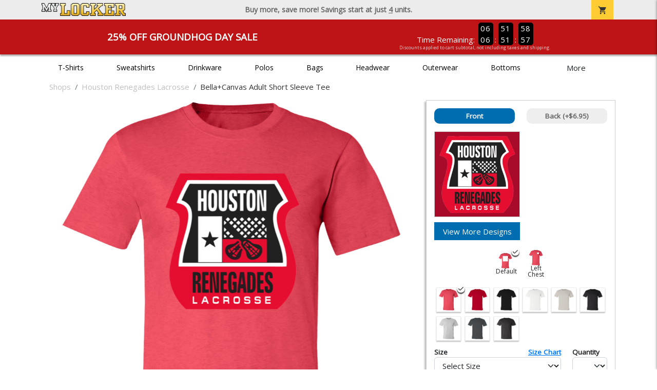

--- FILE ---
content_type: text/html; charset=utf-8
request_url: https://www.mylocker.net/shops/houston-renegades-lacrosse/product-952?color_id=15376&top=Houston%20Renegades&bottom=Lacrosse&design_id=194&logo=DD4B868A-DBD4-CF10-409D9725DD1A99FA&photo=1
body_size: 11364
content:
<!DOCTYPE html>
<html prefix="og: http://ogp.me/ns#">

    
<head xmlns="http://www.w3.org/1999/xhtml">
	<meta charset="utf-8">
	<meta http-equiv="X-UA-Compatible" content="IE=edge">
	<meta name="viewport" content="width=device-width, initial-scale=1, maximum-scale=1, user-scalable=no" />
	<meta name="description" content="The Official Store for MyLocker.net!" />
	<meta property="og:title" content="Houston Renegades Lacrosse Bella+Canvas Adult Short Sleeve Tee - MyLocker.net" />
    <meta property="og:type" content="website" />
    
	    <meta property="og:url" content="https://www.mylocker.net/shops/houston-renegades-lacrosse/product-952" /> 
    <meta property="og:description" />
    
        <meta property="og:image" content="https://content.bespokelabs.co/DynamicImageHandler.ashx?pid=952&ndz=1&tt=Houston+Renegades&bt=Lacrosse&yt=2026&logo=DD4B868A-DBD4-CF10-409D9725DD1A99FA&photo=1&did=194&cp1=000000&cp2=A80A2A" />
        <meta property="og:image:width" content="385" />
        <meta property="og:image:height" content="385" />
    
        <meta name="google-site-verification" content="HatAjmQAJKkJLWO-84BDsC_QYyIy0gAx7Uj40j38qT8" />
         <meta name="msvalidate.01" content="E88417EF3813845F4913ECDD1A80DD8F" /> 
    <title>Houston Renegades Lacrosse Bella+Canvas Adult Short Sleeve Tee - MyLocker.net</title>
   
         <link href="//content.bespokelabs.co/images/theme/Shared/cssv2/prod/common/toppage-bs5.css?v=01202026-3" rel="stylesheet" />
			<link rel="canonical" href="https://www.mylocker.net/shops/houston-renegades-lacrosse/product-952" />
  <!-- favicos -->
   
    <link rel="apple-touch-icon" sizes="180x180" href="//content.bespokelabs.co/images/theme/MyLocker/favicos/apple-touch-icon.png">
<link rel="icon" type="image/png" sizes="32x32" href="//content.bespokelabs.co/images/theme/MyLocker/favicos/favicon-32x32.png">
<link rel="icon" type="image/png" sizes="16x16" href="//content.bespokelabs.co/images/theme/MyLocker/favicos/favicon-16x16.png">
<link rel="manifest" href="//content.bespokelabs.co/images/theme/MyLocker/favicos/site.webmanifest">
<link rel="mask-icon" href="//content.bespokelabs.co/images/theme/MyLocker/favicos/safari-pinned-tab.svg" color="#5bbad5">
<link rel="shortcut icon" href="//content.bespokelabs.co/images/theme/MyLocker/favicos/favicon.ico">
<meta name="msapplication-TileColor" content="#ffffff">
<meta name="msapplication-config" content="//content.bespokelabs.co/images/theme/MyLocker/favico//browserconfig.xml">
<meta name="theme-color" content="#ffffff">

    
    <script type="text/javascript">
        if (!Bespoke) var Bespoke = { }; 
        Bespoke.Designer = {}
        Bespoke.DesignerVariables = {
  "User": {
    "SessionId": "p0uau4p2xxkkk1qyw02fnbo1",
    "CategoryId": "5e39ddef2c8279c6809d6bb2-5fcaaeb0654d3f5d4809c40e"
  },
  "Product": {
    "Name": "Bella+Canvas Adult Short Sleeve Tee",
    "ProductId": 952,
    "FeaturedId": null,
    "ColorId": 0,
    "PrintColors": [
      {
        "Id": "61cc8e202c63a0f58fd58f34",
        "Name": "White",
        "Hex": "#FFFFFF",
        "InStock": false,
        "Locked": false
      },
      {
        "Id": "61cc8e202c63a0f58fd58f3e",
        "Name": "Pink",
        "Hex": "#FFC0CB",
        "InStock": false,
        "Locked": false
      },
      {
        "Id": "61cc8e212c63a0f58fd58f53",
        "Name": "Light Gray",
        "Hex": "#D0D3D4",
        "InStock": false,
        "Locked": false
      },
      {
        "Id": "696f23f88c8db32c215deb45",
        "Name": "Dark Pink",
        "Hex": "#ED71AB",
        "InStock": false,
        "Locked": false
      },
      {
        "Id": "61cc8e212c63a0f58fd58f55",
        "Name": "Tan",
        "Hex": "#C8AE86",
        "InStock": false,
        "Locked": false
      },
      {
        "Id": "61cc8e212c63a0f58fd58f4f",
        "Name": "Columbia Blue",
        "Hex": "#6699CC",
        "InStock": false,
        "Locked": false
      },
      {
        "Id": "61cc8e212c63a0f58fd58f58",
        "Name": "Yellow",
        "Hex": "#FBE122",
        "InStock": false,
        "Locked": false
      },
      {
        "Id": "61cc8e202c63a0f58fd58f38",
        "Name": "Athletic Gold",
        "Hex": "#FFB81C",
        "InStock": false,
        "Locked": false
      },
      {
        "Id": "61cc8e212c63a0f58fd58f48",
        "Name": "Orange",
        "Hex": "#FF8200",
        "InStock": false,
        "Locked": false
      },
      {
        "Id": "696f23f88c8db32c215deb49",
        "Name": "Safety Orange",
        "Hex": "#FE5000",
        "InStock": false,
        "Locked": false
      },
      {
        "Id": "61cc8e212c63a0f58fd58f57",
        "Name": "Turquoise",
        "Hex": "#09DDE8",
        "InStock": false,
        "Locked": false
      },
      {
        "Id": "61cc8e212c63a0f58fd58f56",
        "Name": "Teal",
        "Hex": "#05EBC9",
        "InStock": false,
        "Locked": false
      },
      {
        "Id": "696f23f88c8db32c215deb48",
        "Name": "Safety Green",
        "Hex": "#C6D219",
        "InStock": false,
        "Locked": false
      },
      {
        "Id": "61cc8e202c63a0f58fd58f42",
        "Name": "Dark Gray",
        "Hex": "#545F67",
        "InStock": false,
        "Locked": false
      },
      {
        "Id": "61cc8e202c63a0f58fd58f30",
        "Name": "Red",
        "Hex": "#A80A2A",
        "InStock": false,
        "Locked": false
      },
      {
        "Id": "61cc8e202c63a0f58fd58f40",
        "Name": "Purple",
        "Hex": "#5A2E77",
        "InStock": false,
        "Locked": false
      },
      {
        "Id": "696f23f88c8db32c215deb47",
        "Name": "Olive",
        "Hex": "#51534A",
        "InStock": false,
        "Locked": false
      },
      {
        "Id": "61cc8e202c63a0f58fd58f3a",
        "Name": "Royal",
        "Hex": "#003594",
        "InStock": false,
        "Locked": false
      },
      {
        "Id": "61cc8e212c63a0f58fd58f4d",
        "Name": "Burnt Orange",
        "Hex": "#723E26",
        "InStock": false,
        "Locked": false
      },
      {
        "Id": "61cc8e212c63a0f58fd58f4a",
        "Name": "Cardinal Red",
        "Hex": "#6C1E29",
        "InStock": false,
        "Locked": false
      },
      {
        "Id": "61cc8e212c63a0f58fd58f44",
        "Name": "Old Gold",
        "Hex": "#876100",
        "InStock": false,
        "Locked": false
      },
      {
        "Id": "61cc8e212c63a0f58fd58f4c",
        "Name": "Brown",
        "Hex": "#4E3629",
        "InStock": false,
        "Locked": false
      },
      {
        "Id": "61cc8e212c63a0f58fd58f51",
        "Name": "Kelly",
        "Hex": "#007A33",
        "InStock": false,
        "Locked": false
      },
      {
        "Id": "61cc8e212c63a0f58fd58f46",
        "Name": "Maroon",
        "Hex": "#3D1C23",
        "InStock": false,
        "Locked": false
      },
      {
        "Id": "61cc8e202c63a0f58fd58f3c",
        "Name": "Forest",
        "Hex": "#0D4C2E",
        "InStock": false,
        "Locked": false
      },
      {
        "Id": "61cc8e202c63a0f58fd58f32",
        "Name": "Navy",
        "Hex": "#091A30",
        "InStock": false,
        "Locked": false
      },
      {
        "Id": "61cc8e202c63a0f58fd58f36",
        "Name": "Black",
        "Hex": "#000000",
        "InStock": false,
        "Locked": false
      }
    ],
    "Sizes": [
      {
        "Sku": 70657,
        "Name": "X-Small",
        "Abbrev": "XS",
        "Price": 21.71
      },
      {
        "Sku": 70658,
        "Name": "Small",
        "Abbrev": "S",
        "Price": 21.71
      },
      {
        "Sku": 70659,
        "Name": "Medium",
        "Abbrev": "M",
        "Price": 21.71
      },
      {
        "Sku": 70660,
        "Name": "Large",
        "Abbrev": "L",
        "Price": 21.71
      },
      {
        "Sku": 70661,
        "Name": "X-Large",
        "Abbrev": "XL",
        "Price": 21.71
      },
      {
        "Sku": 70662,
        "Name": "2XL",
        "Abbrev": "2XL",
        "Price": 23.71
      },
      {
        "Sku": 70663,
        "Name": "3XL",
        "Abbrev": "3XL",
        "Price": 24.71
      },
      {
        "Sku": 70656,
        "Name": "4XL",
        "Abbrev": "4XL",
        "Price": 25.71
      }
    ],
    "Colors": [
      {
        "Id": "15377",
        "Name": "Heather Red",
        "Hex": "#A80A2A",
        "Image": "//content.bespokelabs.co/images/colorselection/heathereddeepred.jpg",
        "InStock": true,
        "Locked": false,
        "Images": [
          {
            "LocationId": 1,
            "Type": "dynamic",
            "Url": "{di}?width={w}&height={h}&did={did}&logo={logo}&pid=952&cid=15377&view=1&ndz=1"
          },
          {
            "LocationId": 2,
            "Type": "dynamic",
            "Url": "{di}?width={w}&height={h}&did={did}&logo={logo}&pid=952&cid=15377&view=2&ndz=1"
          }
        ]
      },
      {
        "Id": "10720",
        "Name": "Red",
        "Hex": "#A80A2A",
        "Image": "//content.bespokelabs.co/images/colorselection/red.jpg",
        "InStock": true,
        "Locked": false,
        "Images": [
          {
            "LocationId": 1,
            "Type": "dynamic",
            "Url": "{di}?width={w}&height={h}&did={did}&logo={logo}&pid=952&cid=10720&view=1&ndz=1"
          },
          {
            "LocationId": 2,
            "Type": "dynamic",
            "Url": "{di}?width={w}&height={h}&did={did}&logo={logo}&pid=952&cid=10720&view=2&ndz=1"
          }
        ]
      },
      {
        "Id": "18132",
        "Name": "Vintage Black",
        "Hex": "#000000",
        "Image": "//content.bespokelabs.co/images/colorselection/vintageblack.jpg",
        "InStock": true,
        "Locked": false,
        "Images": [
          {
            "LocationId": 1,
            "Type": "dynamic",
            "Url": "{di}?width={w}&height={h}&did={did}&logo={logo}&pid=952&cid=18132&view=1&ndz=1"
          },
          {
            "LocationId": 2,
            "Type": "dynamic",
            "Url": "{di}?width={w}&height={h}&did={did}&logo={logo}&pid=952&cid=18132&view=2&ndz=1"
          }
        ]
      },
      {
        "Id": "9405",
        "Name": "White",
        "Hex": "#FFFFFF",
        "Image": "//content.bespokelabs.co/images/colorselection/white.jpg",
        "InStock": true,
        "Locked": false,
        "Images": [
          {
            "LocationId": 1,
            "Type": "dynamic",
            "Url": "{di}?width={w}&height={h}&did={did}&logo={logo}&pid=952&cid=9405&view=1&ndz=1"
          },
          {
            "LocationId": 2,
            "Type": "dynamic",
            "Url": "{di}?width={w}&height={h}&did={did}&logo={logo}&pid=952&cid=9405&view=2&ndz=1"
          }
        ]
      },
      {
        "Id": "18133",
        "Name": "Vintage White",
        "Hex": "#FFFFFF",
        "Image": "//content.bespokelabs.co/images/colorselection/white.jpg",
        "InStock": true,
        "Locked": false,
        "Images": [
          {
            "LocationId": 1,
            "Type": "dynamic",
            "Url": "{di}?width={w}&height={h}&did={did}&logo={logo}&pid=952&cid=18133&view=1&ndz=1"
          },
          {
            "LocationId": 2,
            "Type": "dynamic",
            "Url": "{di}?width={w}&height={h}&did={did}&logo={logo}&pid=952&cid=18133&view=2&ndz=1"
          }
        ]
      },
      {
        "Id": "9390",
        "Name": "Black",
        "Hex": "#000000",
        "Image": "//content.bespokelabs.co/images/colorselection/black.jpg",
        "InStock": true,
        "Locked": false,
        "Images": [
          {
            "LocationId": 1,
            "Type": "dynamic",
            "Url": "{di}?width={w}&height={h}&did={did}&logo={logo}&pid=952&cid=9390&view=1&ndz=1"
          },
          {
            "LocationId": 2,
            "Type": "dynamic",
            "Url": "{di}?width={w}&height={h}&did={did}&logo={logo}&pid=952&cid=9390&view=2&ndz=1"
          }
        ]
      },
      {
        "Id": "15145",
        "Name": "Athletic Heather",
        "Hex": "#D0D3D4",
        "Image": "//content.bespokelabs.co/images/colorselection/athleticheather.jpg",
        "InStock": true,
        "Locked": false,
        "Images": [
          {
            "LocationId": 1,
            "Type": "dynamic",
            "Url": "{di}?width={w}&height={h}&did={did}&logo={logo}&pid=952&cid=15145&view=1&ndz=1"
          },
          {
            "LocationId": 2,
            "Type": "dynamic",
            "Url": "{di}?width={w}&height={h}&did={did}&logo={logo}&pid=952&cid=15145&view=2&ndz=1"
          }
        ]
      },
      {
        "Id": "10716",
        "Name": "Asphalt",
        "Hex": "#545F67",
        "Image": "//content.bespokelabs.co/images/colorselection/gray.jpg",
        "InStock": true,
        "Locked": false,
        "Images": [
          {
            "LocationId": 1,
            "Type": "dynamic",
            "Url": "{di}?width={w}&height={h}&did={did}&logo={logo}&pid=952&cid=10716&view=1&ndz=1"
          },
          {
            "LocationId": 2,
            "Type": "dynamic",
            "Url": "{di}?width={w}&height={h}&did={did}&logo={logo}&pid=952&cid=10716&view=2&ndz=1"
          }
        ]
      },
      {
        "Id": "9395",
        "Name": "Dark Grey Heather",
        "Hex": "#545F67",
        "Image": "//content.bespokelabs.co/images/colorselection/darkheather.jpg",
        "InStock": true,
        "Locked": false,
        "Images": [
          {
            "LocationId": 1,
            "Type": "dynamic",
            "Url": "{di}?width={w}&height={h}&did={did}&logo={logo}&pid=952&cid=9395&view=1&ndz=1"
          },
          {
            "LocationId": 2,
            "Type": "dynamic",
            "Url": "{di}?width={w}&height={h}&did={did}&logo={logo}&pid=952&cid=9395&view=2&ndz=1"
          }
        ]
      }
    ],
    "PrintLocations": [
      {
        "Id": 1,
        "Name": "Front",
        "Image": "//content.bespokelabs.co/DynamicImageHandler.ashx?view=1&pid=952&cid={productColor}&did={designId}&tt={tt}&bt={bt}&highres=1&ndz=1&cp1={designColor1}&cp2={designColor2}&yt={year}&pset={preset}&tn={name}&tm={number}",
        "DesignColor1": {
          "Id": "61cc8e202c63a0f58fd58f36",
          "Name": "Black",
          "Hex": "#000000",
          "InStock": false,
          "Locked": false
        },
        "DesignColor2": {
          "Id": "61cc8e202c63a0f58fd58f30",
          "Name": "Red",
          "Hex": "#A80A2A",
          "InStock": false,
          "Locked": false
        },
        "Presets": [
          {
            "Id": 4,
            "Name": "Default"
          },
          {
            "Id": 1,
            "Name": "Left Chest"
          }
        ]
      },
      {
        "Id": 2,
        "Name": "Back",
        "Image": "//content.bespokelabs.co/DynamicImageHandler.ashx?view=2&pid=952&cid={productColor}&did={designId}&tt={tt}&bt={bt}&highres=1&ndz=1&cp1={designColor1}&cp2={designColor2}&yt={year}&pset={preset}&tn={name}&tm={number}",
        "DesignColor1": {
          "Id": "61cc8e202c63a0f58fd58f36",
          "Name": "Black",
          "Hex": "#000000",
          "InStock": false,
          "Locked": false
        },
        "DesignColor2": {
          "Id": "61cc8e202c63a0f58fd58f30",
          "Name": "Red",
          "Hex": "#A80A2A",
          "InStock": false,
          "Locked": false
        },
        "Presets": [
          {
            "Id": 9,
            "Name": "Default"
          },
          {
            "Id": 25,
            "Name": "Yoke"
          }
        ]
      }
    ],
    "Filters": [
      "category/t-shirts",
      "brand/bella-canvas",
      "sleeve-length/short-sleeve",
      "material/cotton",
      "gender-age/adult-unisex",
      "location/front",
      "location/back"
    ],
    "QuantityDiscounts": [
      {
        "Low": 1,
        "High": 3,
        "Discount": 0.0,
        "PricePer": 21.71
      },
      {
        "Low": 4,
        "High": 9,
        "Discount": 0.0095,
        "PricePer": 21.49
      },
      {
        "Low": 10,
        "High": 23,
        "Discount": 0.0175,
        "PricePer": 21.31
      },
      {
        "Low": 24,
        "High": 47,
        "Discount": 0.0994,
        "PricePer": 19.43
      },
      {
        "Low": 48,
        "High": 71,
        "Discount": 0.2439,
        "PricePer": 16.11
      },
      {
        "Low": 72,
        "High": 143,
        "Discount": 0.28,
        "PricePer": 15.28
      },
      {
        "Low": 144,
        "High": 2147483647,
        "Discount": 0.3161,
        "PricePer": 14.46
      }
    ],
    "Pricing": {
      "Base": 21.71,
      "Addon": 6.95
    },
    "SizeChart": "//content.bespokelabs.co/images/sizecharts/trimmed/3001c.png"
  },
  "Design": {
    "Id": 194,
    "Name": null,
    "Logo": "DD4B868A-DBD4-CF10-409D9725DD1A99FA",
    "Colors": 0,
    "Filters": [
      "logo/logo",
      "logo/photo",
      "decoration/digital",
      "location/front",
      "logo/converted",
      "logo/photo"
    ],
    "TextElements": []
  },
  "BackDesign": {
    "Id": 0,
    "Name": null,
    "Logo": null,
    "Colors": 0,
    "Filters": [],
    "TextElements": []
  },
  "ShopId": null,
  "Text": [
    {
      "Key": "Top",
      "Value": "Houston Renegades"
    },
    {
      "Key": "Bottom",
      "Value": "Lacrosse"
    },
    {
      "Key": "Abbr",
      "Value": "Text"
    }
  ],
  "Collections": {
    "front": [
      {
        "label": "Best Selling",
        "url": "/api/designs?Categories=5e39ddef2c8279c6809d6bb2,5fcaaeb0654d3f5d4809c40e&Filters=location/front",
        "active": false
      },
      {
        "label": "My Designs",
        "url": "/api/designs?Categories=5e39ddef2c8279c6809d6bb2,5fcaaeb0654d3f5d4809c40e&Designs=designs/logos&Filters=location/front",
        "active": false
      },
      {
        "label": "Templates",
        "url": "/api/designs?Categories=5e39ddef2c8279c6809d6bb2,5fcaaeb0654d3f5d4809c40e&Designs=designs/generic&Filters=location/front",
        "active": false
      }
    ],
    "back": [
      {
        "label": "",
        "url": "/api/designs?Categories=5e39ddef2c8279c6809d6bb2,5fcaaeb0654d3f5d4809c40e&Filters=location/back",
        "active": false
      }
    ]
  },
  "Configuration": {
    "FrontDesign": true,
    "BackDesign": true,
    "ProductColor": true,
    "SizeAndQuantity": true,
    "Size": true,
    "AllowUploads": false,
    "CategoryType": "mylocker",
    "DesignGallery": true,
    "DisplayBulk": true
  }
}
    </script>
    <script async src="https://www.googleoptimize.com/optimize.js?id=GTM-N59QVM8"></script>



        <style type="text/css">
            .btn-secondaction, .btn-secondaction:hover, .search-btn, .search-btn:hover, .btn-search, .btn-search:hover,
            :not(.btn-check)+.btn:hover, #thank-you :not(.btn-check)+.spirit-button:hover, .btn:first-child:hover, #thank-you .spirit-button:first-child:hover 
            { 
                background-color: #006DB0;
                color: white;
            }
            .btn-secondaction-outline, .btn-secondaction-outline:hover { 
                border-color: #006DB0;
                color: #006DB0;
            }
            a.secondary-link, .footer.dark-bg a.secondary-link { 
                color: #006DB0; 
            }
            .widget-header 
            {
                border-color: #006DB0;
            }
            #btdzn .btdzn-design-picker ul li.active { 
                outline: 2px solid #006DB0 !important;
            }
        </style>
    <!-- Global Site Tag (gtag.js) - Google Analytics -->
<script async src="https://www.googletagmanager.com/gtag/js?id=UA-3848546-4"></script>
<script>
    var gtagOptsObj = {
          cookie_flags: 'max-age=7200;secure;samesite=none;'
    };  // deache 5-16-2019 2331
      gtagOptsObj['optimize_id'] = "GTM-WDBZXP3";
  window.dataLayer = window.dataLayer || [];
  function gtag(){dataLayer.push(arguments);}
  gtag('js', new Date());

  gtag('config', 'UA-3848546-4', gtagOptsObj);
</script>
 	    <link href="https://fonts.googleapis.com/icon?family=Material+Icons|Open+Sans:400,400i,800i|Alfa+Slab+One&display=swap" rel="stylesheet"> 
               <script src="//content.bespokelabs.co/images/theme/Shared/js/prod/bs-index-prod.js?v=01072026" type="module"></script>  
</head>


<body class="MyLocker RenderProduct">
    
	<div class="top-row">
	    <div class="container">
			<div class="row mx-0 justify-content-between align-items-center text-center">
        <div class="col text-left">
            <a href="/">
                    <img class="top-row-logo" src='//content.bespokelabs.co/images/theme/MyLocker/logo.png' />
            </a>
        </div>
		 <div class="col text-center d-md-block d-none fw-bold">
          Buy more, save more! Savings start at just <u>4</u> units.
        </div>
				<div class="col text-right">
          <a href="javascript:slideoverToggle('cart', 'Loading your cart')" class="topbar-cart">
            <i class="material-icons">shopping_cart</i>
             <div class="cart-item-count d-none" id="cart-item-count">
                <div>
                </div>
            </div>
          </a>
          <a href="#" id="mobile-navbar-toggler" type="button" data-bs-toggle="collapse" data-bs-target="#navbarSupportedContent" aria-controls="navbarSupportedContent" aria-expanded="false" aria-label="Toggle navigation" class="topbar-hamburger d-md-none navbar-toggler">
            <i class="material-icons">menu</i>
          </a>
				</div>
				
		</div>
		</div>
	</div>
	
    
	<div id="body-content">
	         <slideover so-name="cart" load-url="/cart" v-bind:right="true" v-bind:left="false" ></slideover>
	         <password-modal 
                v-bind:show="false" 
                header-text="Password?" 
                inner-text="This area requires a password to access." 
                submit-text="Submit"
	         ></password-modal>
            <promo-blast 
                promo-text="25% Off Groundhog Day Sale" 
				promo-disclaimer="Discounts applied to cart subtotal, not including taxes and shipping."
                start-timestamp="1744873199000" 
                end-timestamp="1780210799000" 
                v-bind:until-midnight="true"
                display="25% Off Groundhog Day Sale"
                color="#BD1314"
				timer="AlwaysCountdown"
                code=""
                extra-class="code-box-variant">
                <div class="promo-blast code-box-variant unloaded"></div>
            </promo-blast>
<privacy-modal></privacy-modal>

	    <div class="container" id="navbarSupportedContent">
<nav class="navbar navbar-expand-md link-bar" id="layout-nav">

    <div class="container justify-content-center">
        <div class="collapse navbar-collapse">
            <div class="desktop-nav-wrapper">
                <ul class="navbar-nav big-nav" id="layout-main-nav">
                  
                    <li class="d-sm-none navbar-search white">
                        <autocomplete></autocomplete>
                    </li>
                                    <li class="nav-item main-nav-link">
                        <a href="/shops/houston-renegades-lacrosse/t-shirts">T-Shirts</a>
                    </li>
                    <li class="nav-item main-nav-link">
                        <a href="/shops/houston-renegades-lacrosse/sweatshirts">Sweatshirts</a>
                    </li>
                    <li class="nav-item main-nav-link">
                        <a href="/shops/houston-renegades-lacrosse/drinkware">Drinkware</a>
                    </li>
                    <li class="nav-item main-nav-link">
                        <a href="/shops/houston-renegades-lacrosse/polos">Polos</a>
                    </li>
                    <li class="nav-item main-nav-link">
                        <a href="/shops/houston-renegades-lacrosse/bags">Bags</a>
                    </li>
                    <li class="nav-item main-nav-link">
                        <a href="/shops/houston-renegades-lacrosse/hats">Headwear</a>
                    </li>
                    <li class="nav-item main-nav-link">
                        <a href="/shops/houston-renegades-lacrosse/outerwear">Outerwear</a>
                    </li>
                    <li class="nav-item main-nav-link">
                        <a href="/shops/houston-renegades-lacrosse/bottoms">Bottoms</a>
                    </li>
                    <li class="nav-item main-nav-link">
                        <a href="/shops/houston-renegades-lacrosse/button-downs">Button Downs</a>
                    </li>
                    <li class="nav-item main-nav-link">
                        <a href="/shops/houston-renegades-lacrosse/home-office">Home & Office</a>
                    </li>
                    <li class="nav-item white spacer d-md-none"></li>

                    <li class="d-none nav-item">
                        <a href="/cart" class="nav-link btn action-btn">
                            <i class="material-icons">shopping_cart</i>
                            Your Cart
                            ($0.00)
                        </a>
                    </li>
                    <li class="nav-item dark d-md-none">
                        <a class="nav-link" href="/track-order">Track Order</a>
                    </li>
                    <li class="nav-item dark  d-md-none">
                        <a class="nav-link" href="/shipping">Shipping</a>
                    </li>
                    <li class="nav-item dark  d-md-none">
                        <a class="nav-link" href="/faq">FAQs</a>
                    </li>
                    <li class="nav-item dark  d-md-none">
                        <a class="nav-link" href="/contact">Contact Us</a>
                    </li>
                </ul>
                <div id="layout-nav-more" v-on:click="" class="d-none big-nav-more dropdown">
                    More
                    <div id="layout-more-dropdown-menu" class="dropdown-menu" aria-labelledby="dropdownMenuButton">
                    </div>
                </div>
            </div>
        </div>
    </div>
</nav>
</div>

	<div class="body-container  ">
	
                <div class="widget-container body-widget-container">
                    
<!-- WIDGET ROW -->
<div class='row'>
    <div class="col">
         <ol class="breadcrumb store-breadcrumbs" vocab="https://schema.org/" typeof="BreadcrumbList">

            <li class="breadcrumb-item" property="itemListElement" typeof="ListItem">
                        <a href="/shops" property="item" typeof="WebPage">
                           <span property="name">Shops</span>
                    </a>
                            <meta property="position"  content="1" >
             
            </li>
            <li class="breadcrumb-item" property="itemListElement" typeof="ListItem">
                        <a href="/shops/houston-renegades-lacrosse" property="item" typeof="WebPage">
                           <span property="name">Houston Renegades Lacrosse</span>
                    </a>
                            <meta property="position"  content="2" >
             
            </li>
            <li class="breadcrumb-item" property="itemListElement" typeof="ListItem">
                        <a href="/shops/houston-renegades-lacrosse/product-952" property="item" typeof="WebPage" style="pointer-events: none">
                           <span property="name">Bella+Canvas Adult Short Sleeve Tee</span>
                        </a>
                            <meta property="position"  content="3" >
             
            </li>
        </ol>
    </div>
</div>


<!-- WIDGET ROW -->
<div class='row'>
<div></div></div>



                </div>
            

<div class="row align-items-center">
        <div class="col-12 designer-mobile-breadcrumb">
        <a href="https://www.mylocker.net/shops/houston-renegades-lacrosse" class="back-link">
            <i class="material-icons">arrow_back</i>
         Houston Renegades Lacrosse
         </a>
    </div>
</div>
<designer v-bind:design-gallery="true" text-in-thumbnails="true" design-picker-enabled="true" design-picker-upload="true">
    
      <div class="row">
    <div class="col-12"> <div class="row desktop-dzn-row d-none d-md-flex" style="margin-top: 1rem;">
    <div class="col-12 col-md-6 col-xl-8">
      <div class="desktop-main-image loading row">
        <div class="desktop-gallery col-2 d-none d-md-block text-center"></div>
        <div id="dzn-vue-desktop-image" class="col" style="position: relative;">     
          <img src="//content.bespokelabs.co/DynamicImageHandler.ashx?pid=952&amp;ndz=1&amp;tt=Houston+Renegades&amp;bt=Lacrosse&amp;yt=2026&amp;logo=DD4B868A-DBD4-CF10-409D9725DD1A99FA&amp;photo=1&amp;did=194&amp;cp1=000000&amp;cp2=A80A2A" class="w-100" />
          <!--v-if--><!--v-if--></div>


      </div>
    </div>
    <div class="col-12 col-md-6 col-xl-4" id="dzn-vue-desktop-rightpanel" style="padding-left: 0px;"><!--v-if--><div class="desktop-designer-panel dpm-overlaid dpm-nopanel">
        <div class="designer-placeholder-loading">
          <div>Loading... <i class="material-icons">hourglass_top</i></div>
        </div>
    </div>
    </div>
  </div>
  <div class="d-block d-md-none">
  <img src="//content.bespokelabs.co/DynamicImageHandler.ashx?pid=952&amp;ndz=1&amp;tt=Houston+Renegades&amp;bt=Lacrosse&amp;yt=2026&amp;logo=DD4B868A-DBD4-CF10-409D9725DD1A99FA&amp;photo=1&amp;did=194&amp;cp1=000000&amp;cp2=A80A2A" class="w-100" style="position: relative; top: -1rem;" />
  <div class="row">
    <div class="col-12">
      <div class="designer-placeholder-loading mobile">
        <div>Loading... <i class="material-icons">hourglass_top</i></div>
      </div>
    </div>
  </div>
</div>
  </div>
</div>

</designer>

<div id="product-details-wrapper">
<div class="row align-items-center" id="product-details-header">
    <div class="col-12 product-title">
            <div class="">Houston Renegades Lacrosse</div>
       <h1>Bella+Canvas Adult Short Sleeve Tee - 3001C</h1>
    </div>
</div>
<div  id="product-details-body">
    <div class="row" id="product-description">
        <div class="col-12 col-md-8 product-description-collapser closed">
            <div class="collapsible-clicker">Product Details<i class="material-icons">keyboard_arrow_right</i></div>
            <p>This tee is a fan favorite for good reason -- ultra-soft, lightweight, and made for all-day wear. Whether in solid or heathered colors, it offers the perfect fit and feel.
</p>
            <ul>
                    <li>4.2 oz. fabric for a breathable, everyday wear</li>
                                    <li>Solid colors: 100% Airlume combed and ring-spun cotton</li>
                                    <li>Heather colors: 52% Airlume combed and ring-spun cotton, 48% polyester</li>
                                    <li>Side-seamed construction with a modern fit</li>
                                    <li>Tear-away label and shoulder taping for comfort and durability</li>
            </ul>
            <br/><br/><b>Production</b>
            <ul>
                <li>1-3 Business days for 11 or fewer units</li>
                <li>Up to 5 business days for 12 or more units</li>
                <li>Shipping is in addition to production time</li>
            </ul>
            
        </div>
         <div class="col-12 col-md-4 product-description-collapser open" id="bulk-savings-anchor">
            <div class="collapsible-clicker">Bulk Savings<i class="material-icons">keyboard_arrow_right</i></div>
            <p>Get automatic bulk saving discounts based on the total number of items in your cart - no matter the mix of products or designs</p>
            <table id="bulk-savings-details" class="table table-striped text-center border" style="margin-bottom: 0.25rem">
                <thead><tr><th>Quantity</th><th>Unit Price*</th></tr></thead>
                <tbody>
                        <tr>
                            <td>
                                1  - 3
                            </td>
                            <td>
                                $21.71
                            </td>
                        </tr>
                        <tr>
                            <td>
                                4  - 9
                            </td>
                            <td>
                                $21.49
                            </td>
                        </tr>
                        <tr>
                            <td>
                                10  - 23
                            </td>
                            <td>
                                $21.31
                            </td>
                        </tr>
                        <tr>
                            <td>
                                24  - 47
                            </td>
                            <td>
                                $19.43
                            </td>
                        </tr>
                        <tr>
                            <td>
                                48  - 71
                            </td>
                            <td>
                                $16.11
                            </td>
                        </tr>
                        <tr>
                            <td>
                                72  - 143
                            </td>
                            <td>
                                $15.28
                            </td>
                        </tr>
                        <tr>
                            <td>
                                144 +
                            </td>
                            <td>
                                $14.46
                            </td>
                        </tr>

                </tbody>
            </table>
            <sub>*Unit price includes one print location; add $6.95 for a second print location</sub>
        </div>

    </div>
    <div id="product-size-chart" style="display: none">
<img src="//content.bespokelabs.co/images/sizecharts/trimmed/3001c.png" class="img-fluid">
    </div>
</div>
</div>
<history-slider></history-slider>
<h5>Related Products</h5>
                <div class="widget-container footer-widget-container">
                    
<!-- WIDGET ROW -->
<div class='row'>
<div class="vue-product-slider-row w-100">
    <product-slider>
        <div class="vue-product-slider-row w-100 pre-load">
            <div class="product-slider w-100">
                <div class="arrow-btn left d-none d-lg-block"><i class="material-icons">chevron_left</i></div>
                <div class="arrow-btn right d-none d-lg-block"><i class="material-icons">chevron_right</i></div>
                <div class="col slides">
                    <div class="slide-me">
                        <a href="/shops/houston-renegades-lacrosse/product-1049?color_id=9970&amp;top=Houston%20Renegades&amp;bottom=Lacrosse&amp;design_id=194&amp;logo=DD4B868A-DBD4-CF10-409D9725DD1A99FA&amp;fc1=D0D3D4&amp;fc2=000000&amp;bc1=D0D3D4&amp;bc2=000000" class="product-slide pre-load v2 initial-slide">
                            <div class="product-image-container">
                                <div class="product-image" style="background-image: url('//content.bespokelabs.co/DynamicImageHandler.ashx?pid=1049&amp;cid=9970&amp;ndz=1&amp;tt=Houston+Renegades&amp;bt=Lacrosse&amp;yt=2026&amp;logo=DD4B868A-DBD4-CF10-409D9725DD1A99FA&amp;did=194&amp;cp1=D0D3D4&amp;cp2=000000');"></div>
                            </div>
                            <div class="text">
                                <div class="price-box">
                                    <div class="price markdown">$17.95</div>
                                    <div class="markdown-price">$17.96</div>
                                </div>
                                <div class="name">Gildan Cotton Tee</div>
                            </div>
                        </a>
                        <a href="/shops/houston-renegades-lacrosse/product-541?color_id=4764&amp;top=Houston%20Renegades&amp;bottom=Lacrosse&amp;design_id=11&amp;fc1=D0D3D4&amp;fc2=000000&amp;bc1=D0D3D4&amp;bc2=000000" class="product-slide pre-load v2 initial-slide">
                            <div class="product-image-container">
                                <div class="product-image" style="background-image: url('//content.bespokelabs.co/DynamicImageHandler.ashx?pid=541&amp;cid=4764&amp;ndz=1&amp;tt=Houston+Renegades&amp;bt=Lacrosse&amp;yt=2026&amp;did=11&amp;cp1=D0D3D4&amp;cp2=000000');"></div>
                            </div>
                            <div class="text">
                                <div class="price-box">
                                    <div class="price markdown">$33.95</div>
                                    <div class="markdown-price">$32.21</div>
                                </div>
                                <div class="name">Gildan Adult Hoodie</div>
                            </div>
                        </a>
                        <a href="/shops/houston-renegades-lacrosse/product-564?color_id=5010&amp;top=Houston%20Renegades&amp;bottom=Lacrosse&amp;design_id=194&amp;logo=DD4B868A-DBD4-CF10-409D9725DD1A99FA&amp;fc1=D0D3D4&amp;fc2=000000&amp;bc1=D0D3D4&amp;bc2=000000" class="product-slide pre-load v2 initial-slide">
                            <div class="product-image-container">
                                <div class="product-image" style="background-image: url('//content.bespokelabs.co/DynamicImageHandler.ashx?pid=564&amp;cid=5010&amp;ndz=1&amp;tt=Houston+Renegades&amp;bt=Lacrosse&amp;yt=2026&amp;logo=DD4B868A-DBD4-CF10-409D9725DD1A99FA&amp;did=194&amp;cp1=D0D3D4&amp;cp2=000000');"></div>
                            </div>
                            <div class="text">
                                <div class="price-box">
                                    <div class="price markdown">$29.95</div>
                                    <div class="markdown-price">$29.21</div>
                                </div>
                                <div class="name">Gildan Adult Crewneck Sweatshirt</div>
                            </div>
                        </a>
                        <a href="/shops/houston-renegades-lacrosse/product-59?color_id=332&amp;top=Houston%20Renegades&amp;bottom=Lacrosse&amp;design_id=75962&amp;fc1=A80A2A&amp;fc2=545F67&amp;bc1=A80A2A&amp;bc2=545F67" class="product-slide pre-load v2 initial-slide">
                            <div class="product-image-container">
                                <div class="product-image" style="background-image: url('//content.bespokelabs.co/DynamicImageHandler.ashx?pid=59&amp;cid=332&amp;ndz=1&amp;tt=Houston+Renegades&amp;bt=Lacrosse&amp;yt=2026&amp;did=75962&amp;cp1=A80A2A&amp;cp2=545F67');"></div>
                            </div>
                            <div class="text">
                                <div class="price-box">
                                    <div class="price markdown">$33.95</div>
                                    <div class="markdown-price">$32.21</div>
                                </div>
                                <div class="name">Gildan Kids Hoodie</div>
                            </div>
                        </a>
                        <a href="/shops/houston-renegades-lacrosse/product-1050?color_id=9982&amp;top=Houston%20Renegades&amp;bottom=Lacrosse&amp;design_id=76221&amp;fc1=A80A2A&amp;fc2=545F67&amp;bc1=A80A2A&amp;bc2=545F67" class="product-slide pre-load v2 initial-slide">
                            <div class="product-image-container">
                                <div class="product-image" style="background-image: url('//content.bespokelabs.co/DynamicImageHandler.ashx?pid=1050&amp;cid=9982&amp;ndz=1&amp;tt=Houston+Renegades&amp;bt=Lacrosse&amp;yt=2026&amp;did=76221&amp;cp1=A80A2A&amp;cp2=545F67');"></div>
                            </div>
                            <div class="text">
                                <div class="price-box">
                                    <div class="price markdown">$17.95</div>
                                    <div class="markdown-price">$17.96</div>
                                </div>
                                <div class="name">Gildan Kids Cotton Tee</div>
                            </div>
                        </a>
                        <a href="/shops/houston-renegades-lacrosse/product-1062?color_id=10159&amp;top=Houston%20Renegades&amp;bottom=Lacrosse&amp;design_id=194&amp;logo=DD4B868A-DBD4-CF10-409D9725DD1A99FA&amp;fc1=D0D3D4&amp;fc2=000000&amp;bc1=D0D3D4&amp;bc2=000000" class="product-slide pre-load v2 initial-slide">
                            <div class="product-image-container">
                                <div class="product-image" style="background-image: url('//content.bespokelabs.co/DynamicImageHandler.ashx?pid=1062&amp;cid=10159&amp;ndz=1&amp;tt=Houston+Renegades&amp;bt=Lacrosse&amp;yt=2026&amp;logo=DD4B868A-DBD4-CF10-409D9725DD1A99FA&amp;did=194&amp;cp1=D0D3D4&amp;cp2=000000');"></div>
                            </div>
                            <div class="text">
                                <div class="price-box">
                                    <div class="price markdown">$24.95</div>
                                    <div class="markdown-price">$23.21</div>
                                </div>
                                <div class="name">Gildan Adult Long Sleeve Tee</div>
                            </div>
                        </a>
                        <a href="/shops/houston-renegades-lacrosse/product-1545?color_id=16218&amp;top=Houston%20Renegades&amp;bottom=Lacrosse&amp;design_id=78880&amp;fc1=D0D3D4&amp;fc2=000000&amp;bc1=D0D3D4&amp;bc2=000000" class="product-slide pre-load v2 initial-slide">
                            <div class="product-image-container">
                                <div class="product-image" style="background-image: url('//content.bespokelabs.co/DynamicImageHandler.ashx?pid=1545&amp;cid=16218&amp;ndz=1&amp;tt=Houston+Renegades&amp;bt=Lacrosse&amp;yt=2026&amp;did=78880&amp;cp1=D0D3D4&amp;cp2=000000');"></div>
                            </div>
                            <div class="text">
                                <div class="price-box">
                                    <div class="price markdown">$35.95</div>
                                    <div class="markdown-price">$33.71</div>
                                </div>
                                <div class="name">Lane Seven Unisex Premium Hoodie</div>
                            </div>
                        </a>
                        <a href="/shops/houston-renegades-lacrosse/product-1375?color_id=14169&amp;top=Houston%20Renegades&amp;bottom=Lacrosse&amp;design_id=194&amp;logo=DD4B868A-DBD4-CF10-409D9725DD1A99FA&amp;fc1=D0D3D4&amp;fc2=000000&amp;bc1=D0D3D4&amp;bc2=000000" class="product-slide pre-load v2 initial-slide">
                            <div class="product-image-container">
                                <div class="product-image" style="background-image: url('//content.bespokelabs.co/DynamicImageHandler.ashx?pid=1375&amp;cid=14169&amp;ndz=1&amp;tt=Houston+Renegades&amp;bt=Lacrosse&amp;yt=2026&amp;logo=DD4B868A-DBD4-CF10-409D9725DD1A99FA&amp;did=194&amp;cp1=D0D3D4&amp;cp2=000000');"></div>
                            </div>
                            <div class="text">
                                <div class="price-box">
                                    <div class="price markdown">$41.95</div>
                                    <div class="markdown-price">$38.21</div>
                                </div>
                                <div class="name">Gildan Adult Full Zip Hoodie</div>
                            </div>
                        </a>
                        <a href="/shops/houston-renegades-lacrosse/product-952?color_id=18133&amp;top=Houston%20Renegades&amp;bottom=Lacrosse&amp;design_id=76518&amp;fc1=000000&amp;fc2=A80A2A&amp;bc1=000000&amp;bc2=A80A2A" class="product-slide pre-load v2 initial-slide">
                            <div class="product-image-container">
                                <div class="product-image" style="background-image: url('//content.bespokelabs.co/DynamicImageHandler.ashx?pid=952&amp;cid=18133&amp;ndz=1&amp;tt=Houston+Renegades&amp;bt=Lacrosse&amp;yt=2026&amp;did=76518&amp;cp1=000000&amp;cp2=A80A2A');"></div>
                            </div>
                            <div class="text">
                                <div class="price-box">
                                    <div class="price markdown">$22.95</div>
                                    <div class="markdown-price">$21.71</div>
                                </div>
                                <div class="name">Bella+Canvas Adult Short Sleeve Tee</div>
                            </div>
                        </a>
                        <a href="/shops/houston-renegades-lacrosse/product-737?color_id=7294&amp;top=Houston%20Renegades&amp;bottom=Lacrosse&amp;design_id=81318&amp;fc1=A80A2A&amp;fc2=545F67&amp;bc1=A80A2A&amp;bc2=545F67" class="product-slide pre-load v2 initial-slide">
                            <div class="product-image-container">
                                <div class="product-image" style="background-image: url('//content.bespokelabs.co/DynamicImageHandler.ashx?pid=737&amp;cid=7294&amp;ndz=1&amp;tt=Houston+Renegades&amp;bt=Lacrosse&amp;yt=2026&amp;did=81318&amp;cp1=A80A2A&amp;cp2=545F67');"></div>
                            </div>
                            <div class="text">
                                <div class="price-box">
                                    <div class="price markdown">$32.95</div>
                                    <div class="markdown-price">$29.21</div>
                                </div>
                                <div class="name">Sport-Tek Mens Colorblock Long Sleeve Tee</div>
                            </div>
                        </a>
                    </div>
                </div>
            </div>
        </div>
        <product-slide mpid="1049-9970-194" src="//content.bespokelabs.co/DynamicImageHandler.ashx?pid=1049&amp;cid=9970&amp;ndz=1&amp;tt=Houston+Renegades&amp;bt=Lacrosse&amp;yt=2026&amp;logo=DD4B868A-DBD4-CF10-409D9725DD1A99FA&amp;did=194&amp;cp1=D0D3D4&amp;cp2=000000" href="/shops/houston-renegades-lacrosse/product-1049?color_id=9970&amp;top=Houston%20Renegades&amp;bottom=Lacrosse&amp;design_id=194&amp;logo=DD4B868A-DBD4-CF10-409D9725DD1A99FA&amp;fc1=D0D3D4&amp;fc2=000000&amp;bc1=D0D3D4&amp;bc2=000000" price="$17.95"
            markdown-price="$17.96" name="Gildan Cotton Tee"></product-slide>
        <product-slide mpid="541-4764-58203" src="//content.bespokelabs.co/DynamicImageHandler.ashx?pid=541&amp;cid=4764&amp;ndz=1&amp;tt=Houston+Renegades&amp;bt=Lacrosse&amp;yt=2026&amp;did=58203&amp;cp1=D0D3D4&amp;cp2=000000" href="/shops/houston-renegades-lacrosse/product-541?color_id=4764&amp;top=Houston%20Renegades&amp;bottom=Lacrosse&amp;design_id=58203&amp;fc1=D0D3D4&amp;fc2=000000&amp;bc1=D0D3D4&amp;bc2=000000" price="$33.95"
            markdown-price="$32.21" name="Gildan Adult Hoodie"></product-slide>
        <product-slide mpid="564-5010-76147" src="//content.bespokelabs.co/DynamicImageHandler.ashx?pid=564&amp;cid=5010&amp;ndz=1&amp;tt=Houston+Renegades&amp;bt=Lacrosse&amp;yt=2026&amp;did=76147&amp;cp1=D0D3D4&amp;cp2=000000" href="/shops/houston-renegades-lacrosse/product-564?color_id=5010&amp;top=Houston%20Renegades&amp;bottom=Lacrosse&amp;design_id=76147&amp;fc1=D0D3D4&amp;fc2=000000&amp;bc1=D0D3D4&amp;bc2=000000" price="$29.95"
            markdown-price="$29.21" name="Gildan Adult Crewneck Sweatshirt"></product-slide>
        <product-slide mpid="59-331-2313" src="//content.bespokelabs.co/DynamicImageHandler.ashx?pid=59&amp;cid=331&amp;ndz=1&amp;tt=Houston+Renegades&amp;bt=Lacrosse&amp;yt=2026&amp;did=2313&amp;cp1=D0D3D4&amp;cp2=000000" href="/shops/houston-renegades-lacrosse/product-59?color_id=331&amp;top=Houston%20Renegades&amp;bottom=Lacrosse&amp;design_id=2313&amp;fc1=D0D3D4&amp;fc2=000000&amp;bc1=D0D3D4&amp;bc2=000000" price="$33.95"
            markdown-price="$32.21" name="Gildan Kids Hoodie"></product-slide>
        <product-slide mpid="1050-9982-194" src="//content.bespokelabs.co/DynamicImageHandler.ashx?pid=1050&amp;cid=9982&amp;ndz=1&amp;tt=Houston+Renegades&amp;bt=Lacrosse&amp;yt=2026&amp;logo=DD4B868A-DBD4-CF10-409D9725DD1A99FA&amp;did=194&amp;cp1=A80A2A&amp;cp2=545F67" href="/shops/houston-renegades-lacrosse/product-1050?color_id=9982&amp;top=Houston%20Renegades&amp;bottom=Lacrosse&amp;design_id=194&amp;logo=DD4B868A-DBD4-CF10-409D9725DD1A99FA&amp;fc1=A80A2A&amp;fc2=545F67&amp;bc1=A80A2A&amp;bc2=545F67" price="$17.95"
            markdown-price="$17.96" name="Gildan Kids Cotton Tee"></product-slide>
        <product-slide mpid="1062-10159-75993" src="//content.bespokelabs.co/DynamicImageHandler.ashx?pid=1062&amp;cid=10159&amp;ndz=1&amp;tt=Houston+Renegades&amp;bt=Lacrosse&amp;yt=2026&amp;did=75993&amp;cp1=D0D3D4&amp;cp2=000000" href="/shops/houston-renegades-lacrosse/product-1062?color_id=10159&amp;top=Houston%20Renegades&amp;bottom=Lacrosse&amp;design_id=75993&amp;fc1=D0D3D4&amp;fc2=000000&amp;bc1=D0D3D4&amp;bc2=000000" price="$24.95"
            markdown-price="$23.21" name="Gildan Adult Long Sleeve Tee"></product-slide>
        <product-slide mpid="1545-16218-17188" src="//content.bespokelabs.co/DynamicImageHandler.ashx?pid=1545&amp;cid=16218&amp;ndz=1&amp;tt=Houston+Renegades&amp;bt=Lacrosse&amp;yt=2026&amp;did=17188&amp;cp1=D0D3D4&amp;cp2=000000" href="/shops/houston-renegades-lacrosse/product-1545?color_id=16218&amp;top=Houston%20Renegades&amp;bottom=Lacrosse&amp;design_id=17188&amp;fc1=D0D3D4&amp;fc2=000000&amp;bc1=D0D3D4&amp;bc2=000000" price="$35.95"
            markdown-price="$33.71" name="Lane Seven Unisex Premium Hoodie"></product-slide>
        <product-slide mpid="1375-14169-194" src="//content.bespokelabs.co/DynamicImageHandler.ashx?pid=1375&amp;cid=14169&amp;ndz=1&amp;tt=Houston+Renegades&amp;bt=Lacrosse&amp;yt=2026&amp;logo=DD4B868A-DBD4-CF10-409D9725DD1A99FA&amp;did=194&amp;cp1=D0D3D4&amp;cp2=000000" href="/shops/houston-renegades-lacrosse/product-1375?color_id=14169&amp;top=Houston%20Renegades&amp;bottom=Lacrosse&amp;design_id=194&amp;logo=DD4B868A-DBD4-CF10-409D9725DD1A99FA&amp;fc1=D0D3D4&amp;fc2=000000&amp;bc1=D0D3D4&amp;bc2=000000" price="$41.95"
            markdown-price="$38.21" name="Gildan Adult Full Zip Hoodie"></product-slide>
        <product-slide mpid="952-15377-76145" src="//content.bespokelabs.co/DynamicImageHandler.ashx?pid=952&amp;cid=15377&amp;ndz=1&amp;tt=Houston+Renegades&amp;bt=Lacrosse&amp;yt=2026&amp;did=76145&amp;cp1=D0D3D4&amp;cp2=000000" href="/shops/houston-renegades-lacrosse/product-952?color_id=15377&amp;top=Houston%20Renegades&amp;bottom=Lacrosse&amp;design_id=76145&amp;fc1=D0D3D4&amp;fc2=000000&amp;bc1=D0D3D4&amp;bc2=000000" price="$22.95"
            markdown-price="$21.71" name="Bella+Canvas Adult Short Sleeve Tee"></product-slide>
        <product-slide mpid="737-7305-76219" src="//content.bespokelabs.co/DynamicImageHandler.ashx?pid=737&amp;cid=7305&amp;ndz=1&amp;tt=Houston+Renegades&amp;bt=Lacrosse&amp;yt=2026&amp;did=76219&amp;cp1=D0D3D4&amp;cp2=000000" href="/shops/houston-renegades-lacrosse/product-737?color_id=7305&amp;top=Houston%20Renegades&amp;bottom=Lacrosse&amp;design_id=76219&amp;fc1=D0D3D4&amp;fc2=000000&amp;bc1=D0D3D4&amp;bc2=000000" price="$32.95"
            markdown-price="$29.21" name="Sport-Tek Mens Colorblock Long Sleeve Tee"></product-slide>
    </product-slider>
</div></div>



                </div>
	</div>
	</div>
	<footer>
	    <div class="email-footer medium-dark-bg">
	        <div class="container">
	            <div class="row justify-content-center">
	        	<div class="col-12 col-md-6 col-lg-4">
						<div class="footer-header">Sign up for the latest news</div>
						Stay updated on sales, new items, and more!
						
				</div>
				<div class="col-12 col-md-6 col-lg-4">
						<form class="form-inline mt-1" action="/subscribe" method="post" id="newsletter-form" >
						    <div class="input-group">
    							<label class="sr-only" for="email-newsletter-input">Email</label>
    							<input type="text" class="form-control" name="email-newsletter-input" id="email-newsletter-input" placeholder="E-mail Address"
    							/>
    							<button type="submit" class="btn btn-secondaction ">Submit</button>
							</div>
						</form>
						<div id="newsletter-success" class="d-none alert alert-success">
						    You're signed up! Check your email for a message from us!
						</div>
					</div>
					</div>
				</div>
	    </div>
		<div class="footer dark-bg">
			<div class="container">
				<div class="row">
					<div class="col-12  col-md-3 footer-collapse closed">
						<div class="footer-header collapsible-clicker">Contact Us
						    <i class="material-icons">keyboard_arrow_right</i>
						</div>
						<div class="footer-list">
						<div class=" bold" id="support-phone-number"></div>
						Mon - Fri <br /> 8am - 6pm ET<br />
						<div class="my-2">
							<a class="secondary-link" id="support-email" href="mailto:contact@mylocker.net">contact@mylocker.net</a><br />
							<a class="secondary-link" href="/contact">Online Contact Form</a>

						</div>
						</div>
					</div>
					<div class="col-12 col-md-3 footer-collapse closed">
						<div class="footer-header collapsible-clicker">Help <i class="material-icons">keyboard_arrow_right</i></div>
						<ul class="footer-list">
							<li><a href="/track-order">Track Order</a></li>
							<li><a href="/shipping">Shipping</a></li>
							<li><a href="/faq">FAQs</a></li>
						</ul>
					</div>
					<div class="col-12 col-md-3 footer-collapse closed">
					    <div class="footer-header collapsible-clicker">Legal <i class="material-icons">keyboard_arrow_right</i></div>
					    <ul class="footer-list">
					        <li><a href="/privacy-policy">Privacy Policy</a></li>
					        <li><a href="/legal">Terms of Service</a></li>
                            <li><a href="javascript:showPrivacyModal()">Do Not Sell or Share my Personal Information</a></li>
					    </ul>
					</div>
					<div class="col-12 col-md-3 footer-collapse closed">
						<div class="footer-header collapsible-clicker">Social <i class="material-icons">keyboard_arrow_right</i></div>
						<ul class="footer-list social-icons">
							    <li><a href="https://www.facebook.com/mylocker/">
							    <img width="20" height="20" src="//content.bespokelabs.co/images/theme/Shared/images/social/facebook-rz.png" />
							    Facebook</a></li>
							 							    <li><a href="https://www.instagram.com/mylockergear/">
							    <img  width="20" height="20" src="//content.bespokelabs.co/images/theme/Shared/images/social/instagram-rz.png" />
							    Instagram</a></li>
							 							 							    <li><a href="https://twitter.com/MyLocker">
							    <img  width="20" height="20" src="//content.bespokelabs.co/images/theme/Shared/images/social/twitter-rz.png" />
							    Twitter</a></li>
							 							    <li><a href="https://www.pinterest.com/mylockerpins/">
							    <img  width="20" height="20" src="//content.bespokelabs.co/images/theme/Shared/images/social/pinterest-rz.png" />
							    Pinterest</a></li>
						</ul>
					</div>
				
				</div>
			</div>
		</div>
	</footer>
	

        <img src="//centro.pixel.ad/iap/808d13d9507903ef" style="display:none;" />

   
<script
  src="https://code.jquery.com/jquery-3.5.1.min.js"
  integrity="sha256-9/aliU8dGd2tb6OSsuzixeV4y/faTqgFtohetphbbj0="
  crossorigin="anonymous"></script>
       <script src="//content.bespokelabs.co/images/theme/Shared/js/BespokeTrackerStub.js?v=082012019"></script>
               		<script src="https://cdn.jsdelivr.net/npm/@popperjs/core@2.11.7/dist/umd/popper.min.js"></script>
       		    <script src="//content.bespokelabs.co/images/theme/Shared/js/bootstrap-bs5.min.js"></script>
	        
		       		        <!-- <script src="//content.bespokelabs.co/images/theme/Mylocker/vue/build.stage.js"></script> -->

    <script type="text/javascript">
        
         $(document).ready(function () { 
            $('#mobile-navbar-toggler').click(function () {
                if ($('#mobile-navbar-toggler').attr('aria-expanded') == "false") { 
                    $('#mobile-navbar-toggler i').html('menu');
                } else { 

                                        $('#mobile-navbar-toggler i').html('close');

                }
            });
            $('.collapsible-clicker').on('click', function (el) { 
                var collapse = $(this).parent();
                if (collapse.hasClass('open')) collapse.removeClass('open').addClass('closed');
                else collapse.removeClass('closed').addClass('open');
            });
        });
      
       
      var fillMoreMenu = function (prefix) { 
            var nm = $('#' + prefix + 'more-dropdown-menu');
            if (nm.length < 1) return; 
            var navItems = $('#' + prefix + 'main-nav').find('.main-nav-link');
            var hid = false; 
            nm.html('');
            navItems.each(function (idx, el) { 
              var $el = $(el);
              if ($el.position().top != 0) { 
                nm.append($("<a>").addClass('dropdown-item').attr('href', $el.attr('href')).html($el.html()));
                hid = true; 
              }
            })
            if (hid) { $('#' + prefix + 'nav-more').removeClass('d-none'); }
            else { $('#' + prefix + 'nav-more').addClass('d-none'); } 
        }
        $(document).ready(function () { 
            fillMoreMenu('widget-');
            fillMoreMenu('layout-');
            moreNavSetup('widget-');
            moreNavSetup('layout-');
            $(window).resize(function () { fillMoreMenu('widget-'); fillMoreMenu('layout-');  });;


        });
        
        var moreNavSetup = function (prefix) { 
                $('#' + prefix + 'nav-more').on("click", function ()  { 
                  var nm = $('#' + prefix + 'more-dropdown-menu');
                  if (nm.length < 1) return; 
                  if (nm.hasClass('show')) { 
                    nm.removeClass('show'); 
                  } else { 
                    nm.html(''); 
                    fillMoreMenu(prefix); 
                    nm.addClass('show');
                  }
                }); 
            };
           
       
        $('#body-content').on('click', '.product-slide, .catalog-item', function (evt) { 
            var mpid = evt.currentTarget.attributes['data-mpid'].value;
            var listName = "Unknown";
            var ect = $(evt.currentTarget);
            if (ect.hasClass('catalog-item')) listName = "Catalog"; 
            if (ect.hasClass('product-slide')) listName = "Product Slider"; 
            tracker.dispatch('product_click', {'mpid':mpid, 'listName': listName});
            return true;  
         });
         $('#body-content').on('click', 'a[href="/checkout"]', function (evt) { 
             tracker.dispatchCheckout();
             return true;
         }); 
        $('#newsletter-form').submit(function () {
            $.post('/subscribe', {
                email: $('#email-newsletter-input').val()
            },                
            function (data) { 
                if (data.hasOwnProperty("result") && data.result == "failure") { 
                    $('#newsletter-success').removeClass("d-none").addClass("d-block").removeClass('alert-success').addClass('alert-danger').html(data.reason);
                } else if (data.hasOwnProperty("result") && data.result == "success"){ 
                    $('#email-newsletter-input').attr("disabled", "disabled");
                    $('#newsletter-success').removeClass("d-none").addClass("d-block").removeClass('alert-danger').addClass('alert-success').html("You're signed up! Check your email for a message from us!");
                } else { 
                    $('#newsletter-success').removeClass("d-none").addClass("d-block").removeClass('alert-success').addClass('alert-danger').html("Unknown error occurred");
                }
            },
            "json"
            ); 
            return false; 
        }); 
    </script>
    
        <img src="//tracker.bespoketechnologies.net/display/pixel?action=impression&site=59c17ff6f31f5036e40edb8a&category=5fcaaeb0654d3f5d4809c40e&activity=&product=952&design=194" style="display: none;" />
</body>
	
   <script type="text/javascript" src="https://content.bespokelabs.co/images/theme/Shared/js/pixelManager/pixel-manager-built.js?v=07162025"></script>

<script type="text/javascript">
    var trackerData = {
  "Modules": [
    {
      "Name": "googleAnalytics",
      "Settings": [
        {
          "Key": "google_analytics",
          "Value": "UA-3848546-4"
        }
      ]
    },
    {
      "Name": "googleAds",
      "Settings": [
        {
          "Key": "google_conversion_id",
          "Value": "1045313340"
        },
        {
          "Key": "google_conversion_label",
          "Value": "k9QOCNSvaRC87rjyAw"
        }
      ]
    },
    {
      "Name": "bingAds",
      "Settings": [
        {
          "Key": "bing_advertiser_id",
          "Value": "11002087"
        }
      ]
    },
    {
      "Name": "facebookAds",
      "Settings": [
        {
          "Key": "facebook_pixel_id",
          "Value": "434631057031244"
        }
      ]
    },
    {
      "Name": "voltagePixel",
      "Settings": [
        {
          "Key": "voltage_pixel_id",
          "Value": "504"
        }
      ]
    },
    {
      "Name": "centroPixel",
      "Settings": [
        {
          "Key": "CentroAudienceId",
          "Value": "1405075"
        },
        {
          "Key": "CentroAudiencePixel",
          "Value": "808d13d9507903ef"
        }
      ]
    }
  ],
  "Events": [
    {
      "Action": "content_view",
      "Url": "/shops/houston-renegades-lacrosse/product-952?color_id=15376&top=Houston%20Renegades&bottom=Lacrosse&design_id=194&logo=DD4B868A-DBD4-CF10-409D9725DD1A99FA&photo=1",
      "Data": null
    },
    {
      "Action": "product_view",
      "Url": "/shops/houston-renegades-lacrosse/product-952?color_id=15376&top=Houston%20Renegades&bottom=Lacrosse&design_id=194&logo=DD4B868A-DBD4-CF10-409D9725DD1A99FA&photo=1",
      "Data": {
        "Product": {
          "ProductId": "952-0-194-5fcaaeb0654d3f5d4809c40e",
          "Name": "Bella+Canvas Adult Short Sleeve Tee",
          "Variant": "",
          "Price": 21.71
        }
      }
    }
  ],
  "Products": [
    {
      "ProductId": "1049-0-0",
      "Name": "Gildan Cotton Tee",
      "Variant": "",
      "Price": 17.96,
      "List": "Catalog",
      "Position": 1
    },
    {
      "ProductId": "541-0-0",
      "Name": "Gildan Adult Hoodie",
      "Variant": "",
      "Price": 32.21,
      "List": "Catalog",
      "Position": 2
    },
    {
      "ProductId": "564-0-0",
      "Name": "Gildan Adult Crewneck Sweatshirt",
      "Variant": "",
      "Price": 29.21,
      "List": "Catalog",
      "Position": 3
    },
    {
      "ProductId": "59-0-0",
      "Name": "Gildan Kids Hoodie",
      "Variant": "",
      "Price": 32.21,
      "List": "Catalog",
      "Position": 4
    },
    {
      "ProductId": "1050-0-0",
      "Name": "Gildan Kids Cotton Tee",
      "Variant": "",
      "Price": 17.96,
      "List": "Catalog",
      "Position": 5
    },
    {
      "ProductId": "1062-0-0",
      "Name": "Gildan Adult Long Sleeve Tee",
      "Variant": "",
      "Price": 23.21,
      "List": "Catalog",
      "Position": 6
    },
    {
      "ProductId": "1545-0-0",
      "Name": "Lane Seven Unisex Premium Hoodie",
      "Variant": "",
      "Price": 33.71,
      "List": "Catalog",
      "Position": 7
    },
    {
      "ProductId": "1375-0-0",
      "Name": "Gildan Adult Full Zip Hoodie",
      "Variant": "",
      "Price": 38.21,
      "List": "Catalog",
      "Position": 8
    },
    {
      "ProductId": "952-0-0",
      "Name": "Bella+Canvas Adult Short Sleeve Tee",
      "Variant": "",
      "Price": 21.71,
      "List": "Catalog",
      "Position": 9
    },
    {
      "ProductId": "737-0-0",
      "Name": "Sport-Tek Mens Colorblock Long Sleeve Tee",
      "Variant": "",
      "Price": 29.21,
      "List": "Catalog",
      "Position": 10
    },
    {
      "ProductId": "1142-0-0",
      "Name": "Holloway Mens Hoodie",
      "Variant": "",
      "Price": 43.46,
      "List": "Catalog",
      "Position": 11
    },
    {
      "ProductId": "1263-0-0",
      "Name": "Sport-Tek Mens Fleece Hoodie",
      "Variant": "",
      "Price": 41.96,
      "List": "Catalog",
      "Position": 12
    },
    {
      "ProductId": "703-0-0",
      "Name": "Sport-Tek Womens Fan Jersey",
      "Variant": "",
      "Price": 27.71,
      "List": "Catalog",
      "Position": 13
    },
    {
      "ProductId": "1240-0-0",
      "Name": "Port Authority Mens Fleece Hoodie",
      "Variant": "",
      "Price": 32.21,
      "List": "Catalog",
      "Position": 14
    },
    {
      "ProductId": "1054-0-0",
      "Name": "Gildan Womens Cotton Tee",
      "Variant": "",
      "Price": 20.96,
      "List": "Catalog",
      "Position": 15
    },
    {
      "ProductId": "1376-0-0",
      "Name": "Port Authority Mens Lined Jacket",
      "Variant": "",
      "Price": 50.96,
      "List": "Catalog",
      "Position": 16
    },
    {
      "ProductId": "1387-0-0",
      "Name": "Sport-Tek Mens Quarter Zip Pullover",
      "Variant": "",
      "Price": 32.21,
      "List": "Catalog",
      "Position": 17
    },
    {
      "ProductId": "1569-0-0",
      "Name": "Champion Mens Powerblend Hoodie",
      "Variant": "",
      "Price": 40.46,
      "List": "Catalog",
      "Position": 18
    },
    {
      "ProductId": "633-0-0",
      "Name": "Sport-Tek Mens Heather Contender Tee",
      "Variant": "",
      "Price": 25.46,
      "List": "Catalog",
      "Position": 19
    },
    {
      "ProductId": "1753-0-0",
      "Name": "Sport-Tek Mens Competitor Tee",
      "Variant": "",
      "Price": 22.46,
      "List": "Catalog",
      "Position": 20
    },
    {
      "ProductId": "1056-0-0",
      "Name": "Gildan Womens V-Neck Tee",
      "Variant": "",
      "Price": 21.71,
      "List": "Catalog",
      "Position": 21
    },
    {
      "ProductId": "1366-0-0",
      "Name": "Gildan Mens Jersey Polo",
      "Variant": "",
      "Price": 23.21,
      "List": "Catalog",
      "Position": 22
    },
    {
      "ProductId": "1382-0-0",
      "Name": "Sport-Tek Womens Jersey Lined Jacket",
      "Variant": "",
      "Price": 41.21,
      "List": "Catalog",
      "Position": 23
    },
    {
      "ProductId": "1045-0-0",
      "Name": "Gildan Mens Softstyle Tee",
      "Variant": "",
      "Price": 19.46,
      "List": "Catalog",
      "Position": 24
    },
    {
      "ProductId": "1049-9970-194",
      "Name": "Gildan Cotton Tee",
      "Variant": "Red",
      "Price": 17.96,
      "List": "Product Slider 1",
      "Position": 1
    },
    {
      "ProductId": "541-4764-11",
      "Name": "Gildan Adult Hoodie",
      "Variant": "Red",
      "Price": 32.21,
      "List": "Product Slider 1",
      "Position": 2
    },
    {
      "ProductId": "564-5010-194",
      "Name": "Gildan Adult Crewneck Sweatshirt",
      "Variant": "Red",
      "Price": 29.21,
      "List": "Product Slider 1",
      "Position": 3
    },
    {
      "ProductId": "59-332-75962",
      "Name": "Gildan Kids Hoodie",
      "Variant": "Sport Grey",
      "Price": 32.21,
      "List": "Product Slider 1",
      "Position": 4
    },
    {
      "ProductId": "1050-9982-76221",
      "Name": "Gildan Kids Cotton Tee",
      "Variant": "Sport Grey",
      "Price": 17.96,
      "List": "Product Slider 1",
      "Position": 5
    },
    {
      "ProductId": "1062-10159-194",
      "Name": "Gildan Adult Long Sleeve Tee",
      "Variant": "Red",
      "Price": 23.21,
      "List": "Product Slider 1",
      "Position": 6
    },
    {
      "ProductId": "1545-16218-78880",
      "Name": "Lane Seven Unisex Premium Hoodie",
      "Variant": "Red",
      "Price": 33.71,
      "List": "Product Slider 1",
      "Position": 7
    },
    {
      "ProductId": "1375-14169-194",
      "Name": "Gildan Adult Full Zip Hoodie",
      "Variant": "Red",
      "Price": 38.21,
      "List": "Product Slider 1",
      "Position": 8
    },
    {
      "ProductId": "952-18133-76518",
      "Name": "Bella+Canvas Adult Short Sleeve Tee",
      "Variant": "Vintage White",
      "Price": 21.71,
      "List": "Product Slider 1",
      "Position": 9
    },
    {
      "ProductId": "737-7294-81318",
      "Name": "Sport-Tek Mens Colorblock Long Sleeve Tee",
      "Variant": "Vintage Heather/Black",
      "Price": 29.21,
      "List": "Product Slider 1",
      "Position": 10
    },
    {
      "ProductId": "1049-9970-194",
      "Name": "Gildan Cotton Tee",
      "Variant": "Red",
      "Price": 17.96,
      "List": "Product Slider 2",
      "Position": 1
    },
    {
      "ProductId": "541-4764-58203",
      "Name": "Gildan Adult Hoodie",
      "Variant": "Red",
      "Price": 32.21,
      "List": "Product Slider 2",
      "Position": 2
    },
    {
      "ProductId": "564-5010-76147",
      "Name": "Gildan Adult Crewneck Sweatshirt",
      "Variant": "Red",
      "Price": 29.21,
      "List": "Product Slider 2",
      "Position": 3
    },
    {
      "ProductId": "59-331-2313",
      "Name": "Gildan Kids Hoodie",
      "Variant": "Red",
      "Price": 32.21,
      "List": "Product Slider 2",
      "Position": 4
    },
    {
      "ProductId": "1050-9982-194",
      "Name": "Gildan Kids Cotton Tee",
      "Variant": "Sport Grey",
      "Price": 17.96,
      "List": "Product Slider 2",
      "Position": 5
    },
    {
      "ProductId": "1062-10159-75993",
      "Name": "Gildan Adult Long Sleeve Tee",
      "Variant": "Red",
      "Price": 23.21,
      "List": "Product Slider 2",
      "Position": 6
    },
    {
      "ProductId": "1545-16218-17188",
      "Name": "Lane Seven Unisex Premium Hoodie",
      "Variant": "Red",
      "Price": 33.71,
      "List": "Product Slider 2",
      "Position": 7
    },
    {
      "ProductId": "1375-14169-194",
      "Name": "Gildan Adult Full Zip Hoodie",
      "Variant": "Red",
      "Price": 38.21,
      "List": "Product Slider 2",
      "Position": 8
    },
    {
      "ProductId": "952-15377-76145",
      "Name": "Bella+Canvas Adult Short Sleeve Tee",
      "Variant": "Heather Red",
      "Price": 21.71,
      "List": "Product Slider 2",
      "Position": 9
    },
    {
      "ProductId": "737-7305-76219",
      "Name": "Sport-Tek Mens Colorblock Long Sleeve Tee",
      "Variant": "Vintage Heather/True Red",
      "Price": 29.21,
      "List": "Product Slider 2",
      "Position": 10
    }
  ],
  "ProductLists": {
    "Catalog": 24,
    "Product Slider 1": 10,
    "Product Slider 2": 10
  },
  "TotalValue": 0.0,
  "TotalItems": 44
}; 
    var tracker = new pixelManager(window, trackerData);
   
    //tracker.dispatch('content_view', '/shops/houston-renegades-lacrosse/product-952?color_id=15376&amp;top=Houston%20Renegades&amp;bottom=Lacrosse&amp;design_id=194&amp;logo=DD4B868A-DBD4-CF10-409D9725DD1A99FA&amp;photo=1');
</script>


    
<script type="application/ld+json">
{
  "@context": "http://schema.org/",
  "@type": "Product",
  "name": "Houston Renegades Lacrosse Bella+Canvas Adult Short Sleeve Tee",
    "image": [
    "https://content.bespokelabs.co/DynamicImageHandler.ashx?pid=952&ndz=1&tt=Houston+Renegades&bt=Lacrosse&yt=2026&logo=DD4B868A-DBD4-CF10-409D9725DD1A99FA&photo=1&did=194&cp1=000000&cp2=A80A2A"
   ],
  "url" : "https://www.mylocker.net/shops/houston-renegades-lacrosse/product-952",
  "description": "This tee is a fan favorite for good reason -- ultra-soft, lightweight, and made for all-day wear. Whether in solid or heathered colors, it offers the perfect fit and feel.
",
  "sku": "952-0-194-5fcaaeb0654d3f5d4809c40e",
  "brand": {
    "@type": "Brand",
    "name": ""
  },
  "mpn" : "952-0-194-5fcaaeb0654d3f5d4809c40e",
  "audience": {
    "@type": "PeopleAudience",
    "suggestedGender": "unisex"
  },
  "weight" : {
    "@type": "QuantitativeValue",
    "unitText":"lb",
    "value":"0.5"
  },
  "offers": {
    "@type": "Offer",
    "priceCurrency": "USD",
    "price": "21.71",
    "availability": "http://schema.org/InStock",
    "mpn" : "952-0-194-5fcaaeb0654d3f5d4809c40e",
    "seller": {
      "@type": "Organization",
      "name": "MyLocker.net"
    },
    "priceValidUntil" : "2026-03-03T22:07:53",
    "url" : "https://www.mylocker.net/shops/houston-renegades-lacrosse/product-952"
  }
}
</script>

   

        <script type="text/javascript" src="https://content.bespokelabs.co/images/theme/Shared/js/slick.min.js"></script>

 
    <script type="text/javascript">
        $(document).ready(function () {
               if (window.hasOwnProperty('localStorage')) {
                    window.localStorage.lastProduct =  window.location.href; 
                }
            if ( $('.store-breadcrumbs .breadcrumb-item').length > 0) { 
                var lsu  =  "/shops/houston-renegades-lacrosse";
                if (window.hasOwnProperty('localStorage') && lsu) { 
                    window.localStorage.lastShop = lsu; 
                }
            }
            $('#designer-product-info .tab, .details-buttons .btn').click(function (evt) {
                $('#designer-product-info .tab.active, .details-buttons .btn.active').removeClass('active');
                $(evt.currentTarget).addClass('active');
                $($(evt.currentTarget).attr('data-hide')).hide();
                $($(evt.currentTarget).attr('data-show')).show();
            });
                Bespoke.Tracker.trackProductDetailsView();

        });
    </script>

</html>
